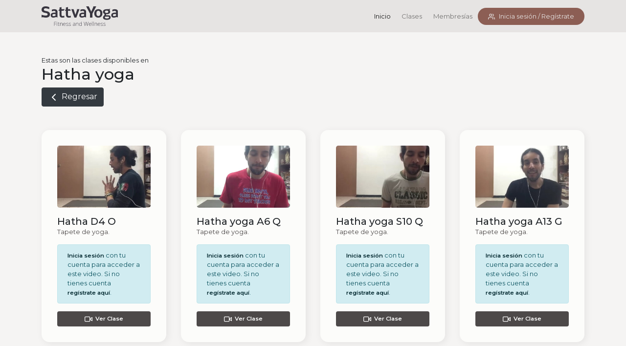

--- FILE ---
content_type: text/html; charset=utf-8
request_url: https://sattvayoga.mx/usuario/clases/hatha-yoga
body_size: 3882
content:




<!-- <footer class="py-5 my-5"></footer> -->





<!doctype html>
<html lang="en">
  <head>
    <title>Sattva Yoga. Tu bienestar integral comienza aquí.</title>
    <!-- Required meta tags -->
    <link rel="icon" type="image/png" href="/favicon.png"/>
    <meta charset="utf-8">
    <meta name="viewport" content="width=device-width, initial-scale=1, shrink-to-fit=no">
    <meta name="title" content="Sattva Yoga">
    <meta name="description" content="Tu bienestar integral comienza aquí.">
    <meta property="og:site_name" content="Sattva Yoga">
    <meta property="og:locale" content="es_ES" />
    <meta property="og:title" content="Sattva Yoga" />
    <meta property="og:description" content="Tu bienestar integral comienza aquí." />
    <meta property="og:url" content="https://sattvayoga.mx" />
    <meta property="og:image" itemprop="image" content="" />

    <meta name="twitter:card" content="summary" />
    <meta name="twitter:title" content="Sattva Yoga" />
    <meta name="twitter:description" content="Tu bienestar integral comienza aquí." />
    <meta name="twitter:image" content="" />
    <meta name="twitter:url" content="https://sattvayoga.mx" />
    <meta name="twitter:site" content="https://sattvayoga.mx" />

    <link href="https://unpkg.com/aos@2.3.1/dist/aos.css" rel="stylesheet">
<link rel="stylesheet" href="https://stackpath.bootstrapcdn.com/bootstrap/4.4.1/css/bootstrap.min.css" integrity="sha384-Vkoo8x4CGsO3+Hhxv8T/Q5PaXtkKtu6ug5TOeNV6gBiFeWPGFN9MuhOf23Q9Ifjh" crossorigin="anonymous">
<link rel="stylesheet" type="text/css" href="//cdn.jsdelivr.net/npm/slick-carousel@1.8.1/slick/slick.css"/>
<link rel="stylesheet" href="https://use.fontawesome.com/releases/v5.8.2/css/all.css" integrity="sha384-oS3vJWv+0UjzBfQzYUhtDYW+Pj2yciDJxpsK1OYPAYjqT085Qq/1cq5FLXAZQ7Ay" crossorigin="anonymous">
<link href="https://cdn.lineicons.com/3.0/lineicons.css" rel="stylesheet">
<!-- <link rel="stylesheet" href="/css/main-styles.css"> -->
<link rel="stylesheet" href="/css/new-landing-styles.css">
  </head>
  <body data-spy="scroll" data-target="#sattvaNavbar" data-offset="50" style="background-color: #F5F4F3;">
    <nav class="navbar sticky-top navbar-expand-lg navbar-light bg-light">
	<div class="container">
		<a class="navbar-brand" href="/">
			<img src="/images/logo-sattva-landing.svg" alt="EPY Entrenamiento Profesional de Yoga" height="40">
		</a>
		<button class="navbar-toggler" type="button" data-toggle="collapse" data-target="#navbarSupportedContent" aria-controls="navbarSupportedContent" aria-expanded="false" aria-label="Toggle navigation">
			<span class="navbar-toggler-icon"></span>
		</button>

		<div class="collapse navbar-collapse" id="navbarSupportedContent">
			<ul class="navbar-nav navbar-menu ml-auto">
				<li class="nav-item active">
					<a class="nav-link" href="/">Inicio <span class="sr-only">(current)</span></a>
				</li>
				<li class="nav-item">
					<a class="nav-link" href="/#clases">Clases</a>
				</li>
				<li class="nav-item">
					<a class="nav-link" href="/#membresias">Membresías</a>
				</li>
				
				<li class="nav-item">
					<a class="nav-link" href="/usuario"><i data-feather="users"></i>Inicia sesión / Regístrate</a>
				</li>
				
			</ul>
			
		</div>
	</div>
</nav>
    <section class="mt-5">
      <div class="container">
        <div class="row">
          <div class="col-12">
            <p class="m-0">Estas son las clases disponibles en</p>
            <h2>Hatha yoga</h2>
          </div>
        </div>
        <div class="row">
          <div class="col-12">
            <a href="/" class="btn btn-dark"><i data-feather="chevron-left"></i> Regresar</a>
          </div>
        </div>
      </div>
    </section>
    <div class="container mt-5 courses-container">
      <div class="row">
        
        <div class="col-12 col-sm-6 col-md-4 col-lg-3">
          <div class="course-item">
            <div>
                <img src="https://i.vimeocdn.com/video/1009548631-00a84c96a1dc9e9840b2d78f6d74ac4cd9caf70a9459269e3f4dde7215b084d9-d_600x400.jpg" class="img-fluid">
                <h5>Hatha D4 O</h5>
                <p>Tapete de yoga.</p>
                
                <div class="alert alert-info" role="alert">
                  <a href="/usuario/login/video/bkt879mp7ya5obw7ren4" class="alert-link">Inicia sesión</a> con tu cuenta para acceder a este video. Si no tienes cuenta <a href="/usuario/nuevo" class="alert-link">regístrate aquí</a>.
                </div>
                
              </div>
              
                <a href="/usuario/login/video/bkt879mp7ya5obw7ren4" class="btn btn-block"><i data-feather="video"></i>Ver Clase</a>
              
          </div>
          
        </div>
        
        <div class="col-12 col-sm-6 col-md-4 col-lg-3">
          <div class="course-item">
            <div>
                <img src="https://i.vimeocdn.com/video/992484152-3a479dd8f71b22a4f2a3a54fce791e7d86b107229fa621aaadd3f03122438304-d_600x400.jpg" class="img-fluid">
                <h5>Hatha yoga A6 Q</h5>
                <p>Tapete de yoga. </p>
                
                <div class="alert alert-info" role="alert">
                  <a href="/usuario/login/video/uu51aypg6o58bipd1q2b" class="alert-link">Inicia sesión</a> con tu cuenta para acceder a este video. Si no tienes cuenta <a href="/usuario/nuevo" class="alert-link">regístrate aquí</a>.
                </div>
                
              </div>
              
                <a href="/usuario/login/video/uu51aypg6o58bipd1q2b" class="btn btn-block"><i data-feather="video"></i>Ver Clase</a>
              
          </div>
          
        </div>
        
        <div class="col-12 col-sm-6 col-md-4 col-lg-3">
          <div class="course-item">
            <div>
                <img src="https://i.vimeocdn.com/video/992483769-530620eee0a5a615d1462520ac35a7566b4af4ce17c3c792135ba18cbd5e12ac-d_600x400.jpg" class="img-fluid">
                <h5>Hatha yoga S10 Q</h5>
                <p>Tapete de yoga. </p>
                
                <div class="alert alert-info" role="alert">
                  <a href="/usuario/login/video/r2eyde8kkpf40wg9hrcg" class="alert-link">Inicia sesión</a> con tu cuenta para acceder a este video. Si no tienes cuenta <a href="/usuario/nuevo" class="alert-link">regístrate aquí</a>.
                </div>
                
              </div>
              
                <a href="/usuario/login/video/r2eyde8kkpf40wg9hrcg" class="btn btn-block"><i data-feather="video"></i>Ver Clase</a>
              
          </div>
          
        </div>
        
        <div class="col-12 col-sm-6 col-md-4 col-lg-3">
          <div class="course-item">
            <div>
                <img src="https://i.vimeocdn.com/video/992483525-878a9e21d66d0e458932ea10922324f984ef6d2e774af87657b0c82ae2714dc0-d_600x400.jpg" class="img-fluid">
                <h5>Hatha yoga A13 G</h5>
                <p>Tapete de yoga. </p>
                
                <div class="alert alert-info" role="alert">
                  <a href="/usuario/login/video/e7n8efa0bhzpgrsh1jpe" class="alert-link">Inicia sesión</a> con tu cuenta para acceder a este video. Si no tienes cuenta <a href="/usuario/nuevo" class="alert-link">regístrate aquí</a>.
                </div>
                
              </div>
              
                <a href="/usuario/login/video/e7n8efa0bhzpgrsh1jpe" class="btn btn-block"><i data-feather="video"></i>Ver Clase</a>
              
          </div>
          
        </div>
        
        <div class="col-12 col-sm-6 col-md-4 col-lg-3">
          <div class="course-item">
            <div>
                <img src="https://i.vimeocdn.com/video/992483042-5fa3d4144cd350b18544538b0f532a6f2ee72ed55dce07e027a980bb004452ef-d_600x400.jpg" class="img-fluid">
                <h5>Hatha yoga A20 Q</h5>
                <p>Tapete de yoga. </p>
                
                <div class="alert alert-info" role="alert">
                  <a href="/usuario/login/video/enjk52b3u2wyj6cglczj" class="alert-link">Inicia sesión</a> con tu cuenta para acceder a este video. Si no tienes cuenta <a href="/usuario/nuevo" class="alert-link">regístrate aquí</a>.
                </div>
                
              </div>
              
                <a href="/usuario/login/video/enjk52b3u2wyj6cglczj" class="btn btn-block"><i data-feather="video"></i>Ver Clase</a>
              
          </div>
          
        </div>
        
        <div class="col-12 col-sm-6 col-md-4 col-lg-3">
          <div class="course-item">
            <div>
                <img src="https://i.vimeocdn.com/video/992482211-68074a25dd4498c957073f50913d83e6e1120b2c2a9f6256d75a1723c1a5dccf-d_600x400.jpg" class="img-fluid">
                <h5>Hatha yoga A27 Q</h5>
                <p>Tapete de yoga. </p>
                
                <div class="alert alert-info" role="alert">
                  <a href="/usuario/login/video/i89y8swjlx4c2z2qmjlb" class="alert-link">Inicia sesión</a> con tu cuenta para acceder a este video. Si no tienes cuenta <a href="/usuario/nuevo" class="alert-link">regístrate aquí</a>.
                </div>
                
              </div>
              
                <a href="/usuario/login/video/i89y8swjlx4c2z2qmjlb" class="btn btn-block"><i data-feather="video"></i>Ver Clase</a>
              
          </div>
          
        </div>
        
        <div class="col-12 col-sm-6 col-md-4 col-lg-3">
          <div class="course-item">
            <div>
                <img src="https://i.vimeocdn.com/video/992481060-6cc7e2b990f8f1913c795125d46f16161d208d634096d18f4590b758d69837d4-d_600x400.jpg" class="img-fluid">
                <h5>Hatha yoga A4 Q</h5>
                <p>Tapete de yoga. </p>
                
                <div class="alert alert-info" role="alert">
                  <a href="/usuario/login/video/ehyxiofzs5ml4jp9kojx" class="alert-link">Inicia sesión</a> con tu cuenta para acceder a este video. Si no tienes cuenta <a href="/usuario/nuevo" class="alert-link">regístrate aquí</a>.
                </div>
                
              </div>
              
                <a href="/usuario/login/video/ehyxiofzs5ml4jp9kojx" class="btn btn-block"><i data-feather="video"></i>Ver Clase</a>
              
          </div>
          
        </div>
        
        <div class="col-12 col-sm-6 col-md-4 col-lg-3">
          <div class="course-item">
            <div>
                <img src="https://i.vimeocdn.com/video/992480608-d407d3b8f417a69fbeecc3c0d7ebd52a73eae93e9c2848998188b5ee3cc014dd-d_600x400.jpg" class="img-fluid">
                <h5>Hatha yoga S8 Q</h5>
                <p>Tapete de yoga. </p>
                
                <div class="alert alert-info" role="alert">
                  <a href="/usuario/login/video/r9fqn9nk0p679lodxtmr" class="alert-link">Inicia sesión</a> con tu cuenta para acceder a este video. Si no tienes cuenta <a href="/usuario/nuevo" class="alert-link">regístrate aquí</a>.
                </div>
                
              </div>
              
                <a href="/usuario/login/video/r9fqn9nk0p679lodxtmr" class="btn btn-block"><i data-feather="video"></i>Ver Clase</a>
              
          </div>
          
        </div>
        
        <div class="col-12 col-sm-6 col-md-4 col-lg-3">
          <div class="course-item">
            <div>
                <img src="https://i.vimeocdn.com/video/992480121-f62f246bb885329a3dc1d8e8fd286c2dce7d406fc305299898826b9cee1a5c81-d_600x400.jpg" class="img-fluid">
                <h5>Hatha yoga S15 Q</h5>
                <p>Tapete de yoga.</p>
                
                <div class="alert alert-info" role="alert">
                  <a href="/usuario/login/video/4kr57z736ot8szgxuq9d" class="alert-link">Inicia sesión</a> con tu cuenta para acceder a este video. Si no tienes cuenta <a href="/usuario/nuevo" class="alert-link">regístrate aquí</a>.
                </div>
                
              </div>
              
                <a href="/usuario/login/video/4kr57z736ot8szgxuq9d" class="btn btn-block"><i data-feather="video"></i>Ver Clase</a>
              
          </div>
          
        </div>
        
        <div class="col-12 col-sm-6 col-md-4 col-lg-3">
          <div class="course-item">
            <div>
                <img src="https://i.vimeocdn.com/video/992433389-167a050532216ece49b78da04480bf106a0809b08a149d4c17ce4526dad93542-d_600x400.jpg" class="img-fluid">
                <h5>Hatha yoga A18 Q</h5>
                <p>Tapete de yoga. </p>
                
                <div class="alert alert-info" role="alert">
                  <a href="/usuario/login/video/7eq61ngxg2qxl8efn03x" class="alert-link">Inicia sesión</a> con tu cuenta para acceder a este video. Si no tienes cuenta <a href="/usuario/nuevo" class="alert-link">regístrate aquí</a>.
                </div>
                
              </div>
              
                <a href="/usuario/login/video/7eq61ngxg2qxl8efn03x" class="btn btn-block"><i data-feather="video"></i>Ver Clase</a>
              
          </div>
          
        </div>
        
        <div class="col-12 col-sm-6 col-md-4 col-lg-3">
          <div class="course-item">
            <div>
                <img src="https://i.vimeocdn.com/video/992354606-0704e443cda29bc9f27bce3510e01c4dedb145a75bdb52804ad52b7d256de69b-d_600x400.jpg" class="img-fluid">
                <h5>Hatha yoga S22 Q</h5>
                <p>Tapete de yoga. </p>
                
                <div class="alert alert-info" role="alert">
                  <a href="/usuario/login/video/b4hg4xqq9xctn3c19i1f" class="alert-link">Inicia sesión</a> con tu cuenta para acceder a este video. Si no tienes cuenta <a href="/usuario/nuevo" class="alert-link">regístrate aquí</a>.
                </div>
                
              </div>
              
                <a href="/usuario/login/video/b4hg4xqq9xctn3c19i1f" class="btn btn-block"><i data-feather="video"></i>Ver Clase</a>
              
          </div>
          
        </div>
        
        <div class="col-12 col-sm-6 col-md-4 col-lg-3">
          <div class="course-item">
            <div>
                <img src="https://i.vimeocdn.com/video/992355772-a36d25a393a10df1d45ebdfea35887ba8595effe10271fd7503ce588754e9654-d_600x400.jpg" class="img-fluid">
                <h5>Hatha yoga A25 Q</h5>
                <p>Tapete de yoga. </p>
                
                <div class="alert alert-info" role="alert">
                  <a href="/usuario/login/video/svg4avr4byak4i6ycmwo" class="alert-link">Inicia sesión</a> con tu cuenta para acceder a este video. Si no tienes cuenta <a href="/usuario/nuevo" class="alert-link">regístrate aquí</a>.
                </div>
                
              </div>
              
                <a href="/usuario/login/video/svg4avr4byak4i6ycmwo" class="btn btn-block"><i data-feather="video"></i>Ver Clase</a>
              
          </div>
          
        </div>
        
        <div class="col-12 col-sm-6 col-md-4 col-lg-3">
          <div class="course-item">
            <div>
                <img src="https://i.vimeocdn.com/video/992431485-4e2af909d1f57ad00ea3ce3230db657809ae43868a21f03c8abed49f36ca95ab-d_600x400.jpg" class="img-fluid">
                <h5>Hatha yoga S29 Q</h5>
                <p>Tapete de yoga.</p>
                
                <div class="alert alert-info" role="alert">
                  <a href="/usuario/login/video/ga6nmxs3yjqnyh8twmaa" class="alert-link">Inicia sesión</a> con tu cuenta para acceder a este video. Si no tienes cuenta <a href="/usuario/nuevo" class="alert-link">regístrate aquí</a>.
                </div>
                
              </div>
              
                <a href="/usuario/login/video/ga6nmxs3yjqnyh8twmaa" class="btn btn-block"><i data-feather="video"></i>Ver Clase</a>
              
          </div>
          
        </div>
        
        <div class="col-12 col-sm-6 col-md-4 col-lg-3">
          <div class="course-item">
            <div>
                <img src="https://i.vimeocdn.com/video/992429699-2f157c78a9e8e14c6f1f42200dbb499d9da7f88891961d192aeaee302cff3db5-d_600x400.jpg" class="img-fluid">
                <h5>Hatha yoga O22 Q</h5>
                <p>Tapete de yoga.</p>
                
                <div class="alert alert-info" role="alert">
                  <a href="/usuario/login/video/skc4y0ehxdr7hl2f3rz3" class="alert-link">Inicia sesión</a> con tu cuenta para acceder a este video. Si no tienes cuenta <a href="/usuario/nuevo" class="alert-link">regístrate aquí</a>.
                </div>
                
              </div>
              
                <a href="/usuario/login/video/skc4y0ehxdr7hl2f3rz3" class="btn btn-block"><i data-feather="video"></i>Ver Clase</a>
              
          </div>
          
        </div>
        
      </div>
    </div>

    <!-- Optional JavaScript -->
<script src="https://unpkg.com/feather-icons"></script>
<script src="https://kit.fontawesome.com/af436159a7.js" crossorigin="anonymous"></script>
<script src="https://code.jquery.com/jquery-3.5.1.min.js" crossorigin="anonymous"></script>
<script src="https://cdn.jsdelivr.net/npm/popper.js@1.16.0/dist/umd/popper.min.js" integrity="sha384-Q6E9RHvbIyZFJoft+2mJbHaEWldlvI9IOYy5n3zV9zzTtmI3UksdQRVvoxMfooAo" crossorigin="anonymous"></script>
<script src="https://stackpath.bootstrapcdn.com/bootstrap/4.4.1/js/bootstrap.min.js" integrity="sha384-wfSDF2E50Y2D1uUdj0O3uMBJnjuUD4Ih7YwaYd1iqfktj0Uod8GCExl3Og8ifwB6" crossorigin="anonymous"></script>
<script type="text/javascript" src="//cdn.jsdelivr.net/npm/slick-carousel@1.8.1/slick/slick.min.js"></script>
<script src="/js/landing-functions.js"></script>
<script>
	feather.replace();
	(function() {
	  'use strict';
	  window.addEventListener('load', function() {
	    // Fetch all the forms we want to apply custom Bootstrap validation styles to
	    var forms = document.getElementsByClassName('needs-validation');
	    // Loop over them and prevent submission
	    var validation = Array.prototype.filter.call(forms, function(form) {
	      form.addEventListener('submit', function(event) {
	        if (form.checkValidity() === false) {
	          event.preventDefault();
	          event.stopPropagation();
	        }
	        form.classList.add('was-validated');
	      }, false);
	    });
	  }, false);
	  var membLink = document.querySelectorAll('.membresia a[disabled]');
	  membLink.forEach(link => {
	  	link.addEventListener('click', function (e) {
		  	e.preventDefault();
		  })
	  })
	})();
</script>
  </body>
</html>

--- FILE ---
content_type: text/css; charset=UTF-8
request_url: https://sattvayoga.mx/css/new-landing-styles.css
body_size: 19894
content:
@import url('https://fonts.googleapis.com/css2?family=Montserrat:wght@100;300;400;500;600&display=swap');
@media (min-width: 576px) {}
@media (min-width: 768px) {}
@media (min-width: 992px) {}
@media (min-width: 1200px) {}
:root {
	--beige-bg: #E6E4E3;
	--beige-light: #989088;
	--yellow-light: #F2E0C9;
	--grey-dark: #4D4949;
	--ocre-main: #8C5E54;
	--ocre-light: #BF8773;
	--black-light: #393640;
}
body {
	font-family: 'Montserrat', sans-serif;
	font-size: 16px;
}
.navbar {
	background-color: var(--beige-bg) !important;
	padding-bottom: 1rem;
	-webkit-transition: all 0.3s ease-in-out;
    -moz-transition: all 0.3s ease-in-out;
    -ms-transition: all 0.3s ease-in-out;
    -o-transition: all 0.3s ease-in-out;
    transition: all 0.3s ease-in-out;
}
.navbar .navbar-menu li .nav-link {
	padding: 0.5rem 0.7rem;
}
.navbar .navbar-menu li:last-child .nav-link {
	background-color: #8C5E54;
	color: var(--beige-bg);
	border-radius: 3rem;
	padding: 0.5rem 1.3rem;
}
.navbar .navbar-menu li:last-child .nav-link .feather {
	width: 0.9rem;
	height: 0.9rem;
	margin-right: 0.5rem;
}
.navbar li .nav-link .feather {
	width: 0.9rem;
	height: 0.9rem;
	margin-right: 0.2rem;
}
.navbar-light .navbar-toggler {
	outline: none;
	border: 0;
}
main {
	width: 100%;
	height: 60vh;
	background-image: url(/images/sattva-main-image.jpg);
	background-repeat: no-repeat;
	background-position: center;
	background-size: cover;
}
main.membresia-main {
	width: 100%;
	min-height: 50vh;
	display: flex;
	align-items: center;
	padding: 3rem;
}
main.membresia-main.foodie {
	background-image: url(/images/cover-membresia-foodie.png);
	background-repeat: no-repeat;
	background-position: center;
	background-size: cover;
}
main.membresia-main.zen {
	background-image: url(/images/cover-membresia-zen.png);
	background-repeat: no-repeat;
	background-position: center;
	background-size: cover;
}
main.membresia-main p {
	color: #FFF;
	margin: 0;
}
main.membresia-main h1 {
	margin: 0;
}
main .main-logo {
	height: 7rem;
	margin-top: 2rem;
	align-self: center;
}
main h1 {
	width: 80%;
	color: var(--yellow-light);
	margin-top: 2rem;
}
.alert-info .alert-link {
    color: #062c33;
    background-color: inherit;
}
.consultas {
	background-color: var(--grey-dark);
	padding: 5rem 0;
	position: relative;
	color: #FFF;
}
.consultas h2 {
	/*color: var(--beige-bg);*/
}
.consultas h5 {
	color: var(--yellow-light);
	font-weight: 400;
	margin-bottom: 4rem;
}
.consultas .container .row div:nth-child(2) p:last-child {
	margin: 0;
}
.btn-call-to-action,
.btn-call-to-action:link,
.btn-call-to-action:active,
.btn-call-to-action:focus,
.btn-call-to-action:visited {
	display: flex;
	justify-content: center;
	align-items: center;
	height: 3.6rem;
	min-width: 15rem;
	background-color: var(--ocre-main);
	color: var(--beige-bg);
	border-radius: 1rem;
	position: absolute;
	top: -1.3rem;
	left: 50%;
	-webkit-transform: translateX(-50%);
	-moz-transform: translateX(-50%);
	-o-transform: translateX(-50%);
	transform: translateX(-50%);
	z-index: 90;
}
.btn-call-to-action .lni {
	font-size: 1.5em;
	margin-right: 0.5rem;
}
.btn-call-to-action:hover {
	color: rgba(255, 255, 255, 0.5);
	text-decoration: none;
}
.btn-call-to-action:hover .lni {
	color: rgba(255, 255, 255, 0.5);
}

.nuestras-membresias {
	padding: 4rem 0 5rem 0;
}
.nuestras-membresias h2 {
	color: var(--black-light);
	text-align: center;
	margin: 1rem 0 3rem 0;
}
.nuestras-membresias .lni-certificate {
	color: var(--ocre-light);
	font-size: 3.5em;
}
.nuestras-membresias .membresia {
	margin-bottom: 5rem;
	padding-bottom: 4rem;
	border-bottom: 1px solid #E0DDD5;
}
.nuestras-membresias .membresia .image {
	width: 100%;
	height: 20rem;
	border-radius: 1rem;
	margin-bottom: 3rem;
	position: relative;
}
.nuestras-membresias .membresia .image .arrow {
	position: absolute;
	width: 2rem;
	height: 2rem;
	border-radius: 0.5rem;
	background-color: #FFF;
	display: flex;
	justify-content: center;
	align-items: center;
	bottom: -1rem;
	left: calc(50% - 1rem);
	-webkit-box-shadow: 2px 2px 20px 0px rgba(0,0,0,0.3);
	-moz-box-shadow: 2px 2px 20px 0px rgba(0,0,0,0.3);
	box-shadow: 2px 2px 20px 0px rgba(0,0,0,0.3);
	-webkit-transition: all 0.3s ease-in-out;
    -moz-transition: all 0.3s ease-in-out;
    -ms-transition: all 0.3s ease-in-out;
    -o-transition: all 0.3s ease-in-out;
    transition: all 0.3s ease-in-out;
}
.nuestras-membresias .membresia:hover .image .arrow {
	-webkit-transform: scale(1.2);
	-moz-transform: scale(1.2);
	-o-transform: scale(1.2);
	transform: scale(1.2);
}
.nuestras-membresias .membresia .image .arrow .feather {
	color: var(--ocre-main);
	height: 100%;
	width: 1rem;
}
.nuestras-membresias .membresia.mem-zen .image {
	background-image: url(/images/cover-membresia-zen.png);
	background-repeat: no-repeat;
	background-position: center;
	background-size: cover;
}
.nuestras-membresias .membresia.mem-foodie .image {
	background-image: url(/images/cover-membresia-foodie.png);
	background-repeat: no-repeat;
	background-position: center;
	background-size: cover;
}
.nuestras-membresias .membresia.mem-mind .image {
	/*background-image: url(/images/membresia-mind.jpg);*/
	background-image: url(/images/membresia-proximamente.png);
	background-repeat: no-repeat;
	background-position: center;
	background-size: cover;
}
.nuestras-membresias .membresia.mem-wellness .image {
	/*background-image: url(/images/membresia-wellness.jpg);*/
	background-image: url(/images/membresia-proximamente.png);
	background-repeat: no-repeat;
	background-position: center;
	background-size: cover;
}
.nuestras-membresias .membresia h4 {
	color: var(--black-light);
	font-size: 1.4em;
}
.nuestras-membresias .membresia p {
	color: var(--beige-light);
	line-height: 1.7;
	margin-bottom: 2rem;
}
.nuestras-membresias .membresia a,
.nuestras-membresias .membresia a:active,
.nuestras-membresias .membresia a:link,
.nuestras-membresias .membresia a:visited,
.nuestras-membresias .membresia a:focus {
	margin-top: 2rem;
	color: var(--ocre-light);
	text-decoration: none;
	font-weight: 500;
	-webkit-transition: all 0.3s ease-in-out;
    -moz-transition: all 0.3s ease-in-out;
    -ms-transition: all 0.3s ease-in-out;
    -o-transition: all 0.3s ease-in-out;
    transition: all 0.3s ease-in-out;
}
.nuestras-membresias .membresia a .feather,
.nuestras-membresias .membresia a .feather:active,
.nuestras-membresias .membresia a .feather:link,
.nuestras-membresias .membresia a .feather:visited,
.nuestras-membresias .membresia a .feather:focus {
	height: 100%;
	width: 1rem;
	-webkit-transition: all 0.3s ease-in-out;
    -moz-transition: all 0.3s ease-in-out;
    -ms-transition: all 0.3s ease-in-out;
    -o-transition: all 0.3s ease-in-out;
    transition: all 0.3s ease-in-out;
}
.nuestras-membresias .membresia a:hover .feather {
	-webkit-transform: translateX(5px);
	-moz-transform: translateX(5px);
	-o-transform: translateX(5px);
	transform: translateX(5px);
}

.newsletter {
	background-color: #DBD8D7;
	position: relative;
}
.newsletter .newsletter-image {
	background-image: url(/images/newsletter-section-background.jpg);
	background-repeat: no-repeat;
	background-position: center;
	background-size: cover;
	min-height: 50vh;
}
.newsletter .newsletter-form {
	padding: 3rem;
}
.newsletter .newsletter-form h2 {
	color: var(--black-light);
	margin-bottom: 1rem;
}
.newsletter .newsletter-form h5 {
	color: var(--black-light);
	font-size: 1.5em;
	margin-bottom: 2rem;
	font-weight: 400;
}
.form-control {
	padding: 0 1rem;
	height: 3rem;
	font-size: 1em;
}
#playlists {
	margin-bottom: 6rem;
	padding-bottom: 6rem;
	border-bottom: 1px solid #DBD8D7;
}
.clases {
	position: relative;
	padding: 5rem 0;
	background-color: #F5F4F2;
}
.clases h2 {
	color: var(--black-light);
	text-align: center;
	margin: 1rem 0 3rem 0;
}
.clases .lni-book,
.clases .lni-layers {
	color: var(--ocre-light);
	font-size: 3.5em;
}
.clases .clase-item {
	width: 100%;
	min-height: 20rem;
	padding: 3rem;
	background-color: #FCFCFA;
	display: flex;
	flex-direction: column;
	justify-content: center;
	align-items: center;
	margin-bottom: 1.5rem;
	border-radius: 1rem;
	-webkit-box-shadow: 3px 3px 15px 0px rgba(0,0,0,0.07);
	-moz-box-shadow: 3px 3px 15px 0px rgba(0,0,0,0.07);
	box-shadow: 3px 3px 15px 0px rgba(0,0,0,0.07);
	-webkit-transition: all 0.3s ease-in-out;
    -moz-transition: all 0.3s ease-in-out;
    -ms-transition: all 0.3s ease-in-out;
    -o-transition: all 0.3s ease-in-out;
    transition: all 0.3s ease-in-out;
}
.clases .clase-item:hover {
	-webkit-transform: scale(1.07);
	-moz-transform: scale(1.07);
	-o-transform: scale(1.07);
	transform: scale(1.07);
}
.clases .clase-item h5 {
	text-align: center;
}
.clases .clase-item img {
	width: 4rem;
	margin-bottom: 1rem;
}
.clases .clase-item a,
.clases .clase-item a:active,
.clases .clase-item a:link,
.clases .clase-item a:visited,
.clases .clase-item a:focus {
	margin-top: 2rem;
	color: var(--ocre-light);
	text-decoration: none;
	font-weight: 500;
	-webkit-transition: all 0.3s ease-in-out;
    -moz-transition: all 0.3s ease-in-out;
    -ms-transition: all 0.3s ease-in-out;
    -o-transition: all 0.3s ease-in-out;
    transition: all 0.3s ease-in-out;
}
.clases .clase-item a .feather,
.clases .clase-item a .feather:active,
.clases .clase-item a .feather:link,
.clases .clase-item a .feather:visited,
.clases .clase-item a .feather:focus {
	height: 100%;
	width: 1rem;
	-webkit-transition: all 0.3s ease-in-out;
    -moz-transition: all 0.3s ease-in-out;
    -ms-transition: all 0.3s ease-in-out;
    -o-transition: all 0.3s ease-in-out;
    transition: all 0.3s ease-in-out;
}
.clases .clase-item a:hover .feather {
	-webkit-transform: translateX(5px);
	-moz-transform: translateX(5px);
	-o-transform: translateX(5px);
	transform: translateX(5px);
}
.course-item {
	width: 100%;
	min-height: 20rem;
	padding: 2rem;
	background-color: #FCFCFA;
	display: flex;
	flex-direction: column;
	justify-content: space-between;
	align-items: center;
	margin-bottom: 1.5rem;
	border-radius: 1rem;
	-webkit-box-shadow: 3px 3px 15px 0px rgba(0,0,0,0.07);
	-moz-box-shadow: 3px 3px 15px 0px rgba(0,0,0,0.07);
	box-shadow: 3px 3px 15px 0px rgba(0,0,0,0.07);
	-webkit-transition: all 0.3s ease-in-out;
    -moz-transition: all 0.3s ease-in-out;
    -ms-transition: all 0.3s ease-in-out;
    -o-transition: all 0.3s ease-in-out;
    transition: all 0.3s ease-in-out;
}
.course-item img {
	border-radius: 0.3rem;
	margin-bottom: 1rem;
}
.course-item h5 {
	margin: 0;
}
.course-item p {
	color: var(--grey-dark);
}
.course-item a {
	background-color: var(--grey-dark);
	color: #FFF;
	font-size: 0.9em;
	font-weight: 600;
}
.course-item a:hover {
	color: var(--ocre-light);
}
.course-item a .feather {
	width: 1rem;
	height: 1rem;
	margin-right: 0.4rem;
}
.membresia-description {
	padding: 4rem !important;
	display: flex;
	flex-direction: column;
	justify-content: center;
}
.membresia-description h5 {
	/*text-align: center;*/
	line-height: 1.3;
	color: var(--beige-light);
	margin-bottom: 1.5rem;
}
.membresia-description h3 {
	/*text-align: center;*/
	line-height: 1.3;
	color: var(--black-light);
	margin-bottom: 1.5rem;
}
.membresia-description h5 strong {
	font-weight: 600;
	color: var(--ocre-light);
}
.membresia-description .lni-certificate {
	color: var(--ocre-light);
    font-size: 3.5em;
    display: block;
    margin-bottom: 1.5rem;
    /*text-align: center;*/
}
.maestros {
	background-color: var(--black-light);
	padding: 4rem 0;
}
.maestros h3 {
	font-weight: 600;
	color: #777;
	margin-bottom: 2rem;
	text-align: center;
	font-size: 2.5em;
}
.maestros h5 {
	font-weight: 300;
	line-height: 1.6;
}
.maestros h5 strong {
	font-weight: 700;
}
.maestros ul {
	padding-left: 1rem;
}
.maestros ul li {
	color: var(--ocre-light);
	margin-bottom: 1.1rem;
}
.maestros ul li p {
	color: white;
	font-weight: 300;
}
.beneficio {
	display: flex;
	flex-direction: column;
	align-items: center;
}
.beneficio img {
	width: 6rem;
}
.beneficio h5 {
	width: 60%;
	text-align: center;
	line-height: 1.2;
	font-weight: 600;
	margin-top: 1rem;
	font-size: 1.3em;
}
.matriz-precios {
	background-color: #F5F4F2;
	padding: 4rem 0;
}
.matriz-precios .matriz-title {
	text-align: center;
}
.matriz-precios .matriz-subtitle {
	text-align: center;
	margin: 0 0 5rem 10%;
	font-weight: 300;
	width: 80%;
}
.matriz-precios .lni-cart-full {
	color: var(--ocre-light);
    font-size: 5em;
    display: block;
    margin-bottom: 2.5rem;
    text-align: center;
}
.matriz-precios .benefits-list {
	margin-bottom: 5rem;
}
.matriz-precios .benefits-list p {
	display: flex;
	font-weight: 500;
}
.matriz-precios .benefits-list p .feather {
	color: var(--ocre-main);
	width: 1rem;
	height: 1rem;
	min-width: 1rem;
	min-height: 1rem;
	margin-right: 0.5rem;
}
.matriz-precios .benefits-list p strong {
	color: var(--ocre-main);
}
.matriz-precios .membresia {
	position: relative;
	width: 100%;
	min-height: 10rem;
	padding: 3rem;
	background-color: #FCFCFA;
	display: flex;
	flex-direction: column;
	justify-content: space-between;
	align-items: center;
	margin-bottom: 1.5rem;
	border-radius: 1rem;
	border: 2px solid white;
	-webkit-box-shadow: 3px 3px 15px 0px rgba(0,0,0,0.07);
	-moz-box-shadow: 3px 3px 15px 0px rgba(0,0,0,0.07);
	box-shadow: 3px 3px 15px 0px rgba(0,0,0,0.07);
	-webkit-transition: all 0.3s ease-in-out;
    -moz-transition: all 0.3s ease-in-out;
    -ms-transition: all 0.3s ease-in-out;
    -o-transition: all 0.3s ease-in-out;
    transition: all 0.3s ease-in-out;
}
.matriz-precios .membresia.preventa {
	/*border: 2px solid #FF6E72;*/
}
.matriz-precios .membresia.preventa::before {
	content: url(/images/tag-preventa.svg);
	position: absolute;
	width: 84px;
	height: 63.6px;
	top: -24.86px;
	right: -16.75px;
}
.matriz-precios .membresia:hover {
	-webkit-transform: scale(1.07);
	-moz-transform: scale(1.07);
	-o-transform: scale(1.07);
	transform: scale(1.07);
}
.matriz-precios .membresia h3 {
	color: var(--grey-dark);
	font-size: 1.4em;
}
.matriz-precios .membresia h4 {
	font-size: 2.2em;
	margin: 1rem 0 0 0;
}
.matriz-precios .membresia h4.precio-especial {
	display: none;
}
.matriz-precios .membresia.preventa h4 {
	text-decoration:line-through;
	text-decoration-thickness: 3px;
	text-decoration-color: #FF6E72;
}
.matriz-precios .membresia.preventa h5.precio-especial {
	background-color: #FF6E72;
	color: #FFF;
	padding: 0.5rem 1.4rem;
	width: 100%;
	border-radius: 0.3rem;
	text-align: center;
	margin: 0;
	font-size: 2em;
}
.matriz-precios .membresia.preventa h5.precio-especial small {
	display: block;
	font-weight: 500;
	font-size: 0.4em;
	text-transform: uppercase;
}
.matriz-precios .membresia p {
	display: block;
	text-transform: uppercase;
	text-align: center;
	margin: 0;
}
.matriz-precios .membresia .contratar {
	width: 100%;
	display: flex;
	justify-content: center;
	align-items: center;
	color: var(--beige-bg);
	background-color: var(--ocre-main);
	height: 3rem;
	border-radius: 1rem;
	font-weight: 500;
	margin-top: 1rem;
	padding: 0 1.5rem;
	line-height: 1.1;
	text-align: center;
	-webkit-transition: all 0.2s ease-in-out;
    -moz-transition: all 0.2s ease-in-out;
    -ms-transition: all 0.2s ease-in-out;
    -o-transition: all 0.2s ease-in-out;
    transition: all 0.2s ease-in-out;
}
.matriz-precios .membresia .contratar:hover {
	background-color: #6A4841;
}
.matriz-precios .membresia .contratar:hover {
	text-decoration: none;
}
.estilos {
	background-color: #DBD8D7;
	padding: 4rem 0;
}
.estilos h1 {
	text-align: center;
	font-size: 2em;
	margin-bottom: 3rem;
}
.estilos .style {
	width: 100%;
	min-height: 10rem;
	padding: 2rem;
	background-color: rgba(255, 255, 255, 0.2);
	border-radius: 1rem;
	display: flex;
	flex-direction: column;
	justify-content: center;
	align-items: center;
	margin-bottom: 1.5rem;
	-webkit-box-shadow: 3px 3px 9px 0px rgba(0,0,0,0.05);
	-moz-box-shadow: 3px 3px 9px 0px rgba(0,0,0,0.05);
	box-shadow: 3px 3px 9px 0px rgba(0,0,0,0.05);
	-webkit-transition: all 0.2s ease-in-out;
    -moz-transition: all 0.2s ease-in-out;
    -ms-transition: all 0.2s ease-in-out;
    -o-transition: all 0.2s ease-in-out;
    transition: all 0.2s ease-in-out;
}
.estilos .style:hover {
	-webkit-transform: scale(1.1);
	-moz-transform: scale(1.1);
	-o-transform: scale(1.1);
	transform: scale(1.1);
}
.estilos .style .feather {
	color: var(--ocre-light);
	margin-bottom: 1rem;
}
.estilos .style.main-style h5 {
	margin: 0;
	font-weight: 600;
}
.estilos .style h5 {
	font-size: 1.2em;
	text-align: center;
	margin: 0;
}
.estilos .style p {
	margin: 0;
	text-transform: uppercase;
	color: var(--black-light);
	letter-spacing: 1px;
}
.necesidad {
	height: 100vh;
	min-height: 30rem;
	background-image: url(/images/sattva-meditation-01.jpg);
	background-repeat: no-repeat;
	background-position: center;
	background-size: cover;
	display: block;
}
.necesidad .necesidad-content {
	padding: 0 20%;
	width: 100%;
	height: 100vh;
	min-height: 30rem;
	display: flex;
	flex-direction: column;
	justify-content: center;
	align-items: center;
}
.necesidad h3 {
	color: #FFF;
	text-align: center;
}
.necesidad h5 {
	color: var(--beige-light);
	text-align: center;
	font-weight: 300;
}
.necesidad .necesidad-content a {
	width: 90%;
	max-width: 17rem;
	display: flex;
	flex-direction: column;
	justify-content: center;
	align-items: center;
	color: var(--ocre-main);
	background-color: var(--beige-bg);
	height: 6rem;
	border-radius: 1rem;
	font-size: 1.1em;
	font-weight: 600;
	margin-top: 1rem;
	padding: 0 1.5rem;
	line-height: 1.1;
	text-align: center;
	-webkit-transition: all 0.2s ease-in-out;
    -moz-transition: all 0.2s ease-in-out;
    -ms-transition: all 0.2s ease-in-out;
    -o-transition: all 0.2s ease-in-out;
    transition: all 0.2s ease-in-out;
    text-decoration: none;
}
.necesidad .necesidad-content a .feather {
	width: 1.3rem;
	height: 1.3rem;
	min-width: 1.3rem;
	min-height: 1.3rem;
	margin-top: 0.5rem;
}

#countdown {
	display: flex;
	justify-content: center;
	margin: 1rem 0 3rem 0;
	flex-wrap: wrap;
}
#countdown h4 {
	font-size: 1em;
	text-align: center;
	width: 50%;
}
#countdown h4 span {
	font-size: 4em;
	display: block;
}
.title-countdown {
	display: flex;
	flex-direction: column;
	align-items: center;
	margin-top: 3rem;
	color: var(--ocre-main);
}
.title-countdown .feather {
	width: 100%;
	height: 2rem;
}
.title-countdown span {
	font-size: 0.5em;
	font-weight: 600;
	text-transform: uppercase;
	margin-top: 1rem;
}
@media (min-width: 768px) {
	body {
		font-size: 13px;
	}
	main {
		height: 80vh;
		min-height: 30rem;
	}
	main.membresia-main {
		height: 100%;
		min-height: 60vh;
	}
	.navbar {
		padding-bottom: 0.5rem;
	}
	main .main-logo {
		height: 10rem;
		margin-top: 2rem;
	}
	main h1 {
		font-size: 3.5em;
		width: 45%;
	}
	.consultas h5 {
		margin-bottom: 0;
	}
	.btn-call-to-action,
	.btn-call-to-action:link,
	.btn-call-to-action:active,
	.btn-call-to-action:focus,
	.btn-call-to-action:visited {
		min-width: 23rem;
	}
	.nuestras-membresias .membresia {
		margin-bottom: 0rem;
		padding-bottom: 0rem;
		border-bottom: 0;
	}
	.nuestras-membresias .membresia .image {
		height: 15rem;
	}
	.newsletter .newsletter-image {
		min-height: 60vh;
	}
	.newsletter .newsletter-form {
		padding: 4rem;
	}
	.newsletter .newsletter-form h2 {
		width: 60%;
	}
	.newsletter .newsletter-form h5 {
		width: 70%;
	}
	.clases {
		padding: 7rem 0;
	}
	.clases .clase-item {
		min-height: 20rem;
	}
	#countdown h4 {
		width: 20%;
		color: var(--grey-dark);
	}
	#countdown h4 span {
		font-size: 5em;
	}
	.matriz-precios .membresia {
		min-height: 20rem;
		padding: 2rem;
	}
	.matriz-precios .matriz-subtitle {
		width: 50%;
		margin: 0 0 5rem 25%;
	}
	.necesidad {
		height: 50vh;
	}
	.necesidad .necesidad-content {
		height: 50vh;
		padding: 0 28%;
	}
}

@media (min-width: 992px) {
	main h1 {
		width: 35%;
	}
	.newsletter .newsletter-form {
		padding: 5rem;
	}
	.newsletter .newsletter-form form {
		max-width: 25rem;
	}
}

--- FILE ---
content_type: application/javascript; charset=UTF-8
request_url: https://sattvayoga.mx/js/landing-functions.js
body_size: 4993
content:
$(document).ready(function () {
	$('.main-slider').slick({
		autoplay: true,
		autoplaySpeed: 4000,
		arrows: false,
		infinite: true,
		speed: 500,
	});

	var thisScroll = $(document, window).scrollTop();
	$(document, window).on('scroll', function () {
		thisScroll = $(this).scrollTop();
		scrollNavbar(thisScroll);
	});
	function scrollNavbar(scroll) {
		if (scroll >= 150) {
			$('.navbar.nb-main').removeClass('navbar-main');
			$('.navbar.nb-main').addClass('navbar-scroll');
		} else {
			$('.navbar.nb-main').removeClass('navbar-scroll');
			$('.navbar.nb-main').addClass('navbar-main');
		}
	}

	$('#createNewsletterContactBtn').on('click', function (e) {
		e.preventDefault();
		let form = document.querySelector('#formNewsletterHome');
		let formData = new FormData(form);
		let formDataJson = {};
		// let queryString = new URLSearchParams(data).toString();
		formData.forEach((field, index) => {
			formDataJson[index] = field;
		})

		let options = {
			method: 'POST',
			headers: {
				"Content-Type": "application/json"
			},
			body: JSON.stringify(formDataJson)
		}
		let url = '/newsletter/new';

		fetch(url, options)
		.then(response => response.json())
		.then(data => {
			if (document.querySelector('#formNewsletterHome .alert-danger').classList.contains('d-block')) {
				document.querySelector('#formNewsletterHome .alert-danger').classList.remove('d-block')
				document.querySelector('#formNewsletterHome .alert-danger').classList.add('d-none')
			}
			if (document.querySelector('#formNewsletterHome .alert-success').classList.contains('d-block')) {
				document.querySelector('#formNewsletterHome .alert-success').classList.remove('d-block')
				document.querySelector('#formNewsletterHome .alert-success').classList.add('d-none')
			}
			if (data.hasOwnProperty('errors')) {
				document.querySelector('#formNewsletterHome .alert-danger').classList.remove('d-none')
				document.querySelector('#formNewsletterHome .alert-danger').classList.add('d-block')
				document.querySelector('#formNewsletterHome .alert-danger').innerHTML = data.errors[0].title
				return
			}
			document.querySelector('#formNewsletterHome .alert-success').classList.remove('d-none')
			document.querySelector('#formNewsletterHome .alert-success').classList.add('d-block')
			document.querySelector('#formNewsletterHome .alert-success').innerHTML = 'Gracias por tu registro. Ahora podremos estar en contacto y mantenerte al tanto de nuestras últimas noticias'
		})
	});

	$('#formWorkshop').on('submit', function (e) {
		e.preventDefault();
		console.log('Preparando para enviar registro...')
		let submitBtn = document.getElementById('workshopRegistrationBtn');
		let form = document.querySelector('#formWorkshop');
		let formData = new FormData(form);
		let formDataJson = {};

		submitBtn.classList.add('disabled')
		submitBtn.setAttribute('disabled',true)
		// let queryString = new URLSearchParams(data).toString();
		formData.forEach((field, index) => {
			formDataJson[index] = field;
		})

		console.log('FormData serializada...')

		let options = {
			method: 'POST',
			headers: {
				"Content-Type": "application/json"
			},
			body: JSON.stringify(formDataJson)
		}
		let url = '/workshop/registration/new';

		console.log('Generando opciones para llamada API: ',options)

		fetch(url, options)
		// .then(response => response.json())
		.then(data => {
			console.log(data)
			if (document.querySelector('#formWorkshop .alert-danger').classList.contains('d-block')) {
				document.querySelector('#formWorkshop .alert-danger').classList.remove('d-block')
				document.querySelector('#formWorkshop .alert-danger').classList.add('d-none')
			}
			if (document.querySelector('#formWorkshop .alert-success').classList.contains('d-block')) {
				document.querySelector('#formWorkshop .alert-success').classList.remove('d-block')
				document.querySelector('#formWorkshop .alert-success').classList.add('d-none')
			}
			if (data.hasOwnProperty('errors')) {
				document.querySelector('#formWorkshop .alert-danger').classList.remove('d-none')
				document.querySelector('#formWorkshop .alert-danger').classList.add('d-block')
				document.querySelector('#formWorkshop .alert-danger').innerHTML = data.errors[0].title
				return
			}
			submitBtn.classList.remove('disabled')
			submitBtn.removeAttribute('disabled')
			document.querySelector('#formWorkshop .alert-success').classList.remove('d-none')
			document.querySelector('#formWorkshop .alert-success').classList.add('d-block')
			document.querySelector('#formWorkshop .alert-success').innerHTML = 'Gracias por tu registro. Hemos enviado un correo de confirmación.'
		})
		.catch(error => console.log(error));
	});

	// $(window).scroll(function (event) {
	//     var scroll = $(window).scrollTop();
	//     if (scroll >= 20) {
	//     	$('.navbar').addClass('sticky-top')
	//     } else {
	//     	if ($('.navbar').hasClass('sticky-top')) {
	//     		$('.navbar').removeClass('sticky-top')
	//     	}
	//     }
	// });
});

--- FILE ---
content_type: image/svg+xml
request_url: https://sattvayoga.mx/images/logo-sattva-landing.svg
body_size: 15927
content:
<svg xmlns="http://www.w3.org/2000/svg" width="179.508" height="46.134" viewBox="0 0 179.508 46.134">
  <g id="Group_28" data-name="Group 28" transform="translate(-1602.246 -1380.107)">
    <g id="Group_1" data-name="Group 1" transform="translate(1602.246 1380.107)">
      <path id="Path_1" data-name="Path 1" d="M164.12,200.469l-1.366-.931a2.934,2.934,0,0,0-1.366-.435c-2.3,0-4.222,1.366-7.637,1.366-2.173,0-5.65-1.614-5.65-5.216a5.768,5.768,0,0,1,2.794-5.464,10.674,10.674,0,0,1,5.278-1.118h3.291v-1.3a2.537,2.537,0,0,0-.931-2.235,4.34,4.34,0,0,0-2.484-.621,10.88,10.88,0,0,0-5.216,1.3V181.78a12.03,12.03,0,0,1,5.712-1.18,11.754,11.754,0,0,1,3.043.31,7.248,7.248,0,0,1,2.422,1.118,4.746,4.746,0,0,1,1.552,2.049,7.709,7.709,0,0,1,.559,3.1v13.288Zm-4.657-8.507h-4.1c-1.118,0-3.167.435-3.167,2.546a2.27,2.27,0,0,0,2.484,2.484,14.094,14.094,0,0,0,4.719-1.118v-3.912Z" transform="translate(-59.557 -173.832)" fill="#393640"/>
      <path id="Path_2" data-name="Path 2" d="M284.82,200.469l-1.366-.931a2.934,2.934,0,0,0-1.366-.435c-2.3,0-4.222,1.366-7.637,1.366-2.173,0-5.65-1.614-5.65-5.216a5.768,5.768,0,0,1,2.794-5.464,10.675,10.675,0,0,1,5.278-1.118h3.291v-1.3a2.537,2.537,0,0,0-.931-2.235,4.34,4.34,0,0,0-2.484-.621,10.88,10.88,0,0,0-5.216,1.3V181.78a12.03,12.03,0,0,1,5.712-1.18,11.754,11.754,0,0,1,3.042.31,7.248,7.248,0,0,1,2.422,1.118,4.746,4.746,0,0,1,1.552,2.049,7.709,7.709,0,0,1,.559,3.1v13.288Zm-4.657-8.507h-4.1c-1.118,0-3.167.435-3.167,2.546a2.27,2.27,0,0,0,2.484,2.484,14.094,14.094,0,0,0,4.719-1.118v-3.912Z" transform="translate(-105.312 -173.832)" fill="#393640"/>
      <path id="Path_3" data-name="Path 3" d="M56.02,200.469l-1.366-.931a2.934,2.934,0,0,0-1.366-.435c-2.3,0-4.222,1.366-7.637,1.366-2.173,0-5.65-1.614-5.65-5.216a5.768,5.768,0,0,1,2.794-5.464,10.674,10.674,0,0,1,5.278-1.118h3.291v-1.3a2.537,2.537,0,0,0-.931-2.235,4.34,4.34,0,0,0-2.484-.621,10.88,10.88,0,0,0-5.216,1.3V181.78a12.03,12.03,0,0,1,5.712-1.18,11.754,11.754,0,0,1,3.043.31,7.248,7.248,0,0,1,2.422,1.118,4.746,4.746,0,0,1,1.552,2.049,7.709,7.709,0,0,1,.559,3.1v13.288Zm-4.657-8.507h-4.1c-1.118,0-3.167.435-3.167,2.546a2.27,2.27,0,0,0,2.484,2.484,14.094,14.094,0,0,0,4.719-1.118v-3.912Z" transform="translate(-18.578 -173.832)" fill="#393640"/>
      <path id="Path_4" data-name="Path 4" d="M223.762,190.5a12.808,12.808,0,0,1-.683,4.222,8.1,8.1,0,0,1-4.967,5.029,11.239,11.239,0,0,1-3.912.683,9.176,9.176,0,0,1-6.954-2.608A10.1,10.1,0,0,1,204.7,190.5a12.539,12.539,0,0,1,.683-4.222,9.034,9.034,0,0,1,1.925-3.167,8.2,8.2,0,0,1,3.042-1.925,11.9,11.9,0,0,1,7.948,0,7.5,7.5,0,0,1,2.98,1.925,8.911,8.911,0,0,1,1.863,3.167A12.592,12.592,0,0,1,223.762,190.5Zm-4.905,0a7.917,7.917,0,0,0-1.18-4.719,4.047,4.047,0,0,0-3.415-1.614,3.969,3.969,0,0,0-3.415,1.614,8.33,8.33,0,0,0-1.118,4.657,7.791,7.791,0,0,0,1.18,4.719,4.419,4.419,0,0,0,6.83,0A7.923,7.923,0,0,0,218.857,190.5Z" transform="translate(-81.013 -173.794)" fill="#393640"/>
      <path id="Path_5" data-name="Path 5" d="M237.7,199.311a4.631,4.631,0,0,1,.559-2.111,8.553,8.553,0,0,1,.869-1.49l1.614-1.987a2.5,2.5,0,0,0,.621-1.552,1.693,1.693,0,0,0-.248-.993,3.782,3.782,0,0,0-.869-.869c-.248-.186-.559-.435-.869-.683a3.968,3.968,0,0,1-.807-.931,6.36,6.36,0,0,1-.621-1.3,4.758,4.758,0,0,1-.248-1.676,5.151,5.151,0,0,1,.621-2.67A5.349,5.349,0,0,1,240,181.18a8.28,8.28,0,0,1,2.608-1.118,14.384,14.384,0,0,1,3.415-.373h1.925c.807,0,2.173-.062,2.732-.124a5.6,5.6,0,0,0,1.366-.31l3.726-1.056a4.66,4.66,0,0,0-2.049,1.676,2.354,2.354,0,0,0-.31,2.173,11.506,11.506,0,0,1,.931,2.173,4.978,4.978,0,0,1,.186,1.428A4.819,4.819,0,0,1,252.354,190a11.072,11.072,0,0,1-6.023,1.428h-.683a1.21,1.21,0,0,1-.5-.062c-.186,0-.31-.062-.435-.062a1.484,1.484,0,0,1,.186.435,2.123,2.123,0,0,1,.062.683,2.385,2.385,0,0,1-.559,1.552h5.4c2.235,0,3.353.435,4.346,1.3a4.2,4.2,0,0,1,1.552,3.477,4.638,4.638,0,0,1-2.173,4.346c-1.614,1.056-3.788,1.552-7.078,1.552a19.379,19.379,0,0,1-3.415-.31,8.322,8.322,0,0,1-2.732-.931,5.251,5.251,0,0,1-1.863-1.614A5.094,5.094,0,0,1,237.7,199.311Zm14.343-.435a1.345,1.345,0,0,0-.621-1.18,3.151,3.151,0,0,0-1.925-.435h-6.768a2.9,2.9,0,0,0-.5.869,3.248,3.248,0,0,0-.186,1.118,1.734,1.734,0,0,0,1.242,1.739,9.545,9.545,0,0,0,3.353.5C250.243,201.422,252.043,200.615,252.043,198.877Zm-1.925-13.226a2.351,2.351,0,0,0-1.056-2.173,5.66,5.66,0,0,0-2.918-.621,5.418,5.418,0,0,0-2.856.621,2.294,2.294,0,0,0-1.056,2.173,2.46,2.46,0,0,0,1.056,2.235,6.584,6.584,0,0,0,5.712-.062A2.213,2.213,0,0,0,250.118,185.651Z" transform="translate(-93.523 -172.922)" fill="#393640"/>
      <path id="Path_6" data-name="Path 6" d="M130.853,180.5l.373.559a1,1,0,0,1,.186.559,4.009,4.009,0,0,1-.248,1.18l-3.539,10.928L123.278,180.5H118l7.265,19.869H129.8l7.327-19.869Z" transform="translate(-48.147 -173.794)" fill="#393640"/>
      <path id="Path_7" data-name="Path 7" d="M23.445,183.733a10.6,10.6,0,0,0-5.029-2.422l-4.533-.993a4.175,4.175,0,0,1-2.235-1.056,2.748,2.748,0,0,1-.683-1.863,3.45,3.45,0,0,1,.31-1.428,2.1,2.1,0,0,1,.869-.931,4.118,4.118,0,0,1,1.18-.559,5.293,5.293,0,0,1,1.428-.186,15.265,15.265,0,0,1,3.726.435c1.242.31,2.546.683,3.726,1.056l1.49.559v-4.781a48.683,48.683,0,0,0-4.781-1.552,22.887,22.887,0,0,0-4.222-.31,13.17,13.17,0,0,0-3.539.5,9.138,9.138,0,0,0-2.918,1.428,6.953,6.953,0,0,0-1.987,2.422,7.744,7.744,0,0,0-.745,3.477A6.286,6.286,0,0,0,7.239,182.3a10.02,10.02,0,0,0,5.029,2.359l4.533.993a4.175,4.175,0,0,1,2.235,1.056,2.534,2.534,0,0,1,.683,1.863c0,1.118-.807,2.856-4.222,2.856A28.762,28.762,0,0,1,10.9,191a53.283,53.283,0,0,1-5.4-1.428v6.644l.931-.683a1.876,1.876,0,0,1,.993-.31,31.863,31.863,0,0,1,3.974.621,27.753,27.753,0,0,0,4.657.373,14,14,0,0,0,3.6-.5,8.541,8.541,0,0,0,2.918-1.428,6.19,6.19,0,0,0,1.925-2.422,7.561,7.561,0,0,0,.745-3.477A6.465,6.465,0,0,0,23.445,183.733Z" transform="translate(-5.5 -169.7)" fill="#393640"/>
      <path id="Path_8" data-name="Path 8" d="M82.871,192.866a12.089,12.089,0,0,1-2.111.559c-.559.062-1.3.186-1.739.186a2.272,2.272,0,0,1-2.049-.807,3.682,3.682,0,0,1-.559-2.111v-9.562h4.719l2.732-3.6H76.413V172.5l-4.781.869v4.1l-2.732,3.6h2.732v9.19a7.839,7.839,0,0,0,1.614,5.34,6.385,6.385,0,0,0,4.967,1.8,13.406,13.406,0,0,0,2.173-.186c.31-.062.621-.124.993-.186h.062a.228.228,0,0,0,.186-.062c.124,0,.248-.062.435-.062a1.151,1.151,0,0,1,.435.124l.435.31v-3.415h0v-1.056Z" transform="translate(-29.534 -170.761)" fill="#393640"/>
      <path id="Path_9" data-name="Path 9" d="M190.579,169.8l.248.559a.877.877,0,0,1,.062.559,1.58,1.58,0,0,1-.124.435l-4.781,10.866-5.9-12.418H174l9.128,17.2v9.376h5.588V187l9-17.2Z" transform="translate(-69.375 -169.738)" fill="#393640"/>
      <path id="Path_10" data-name="Path 10" d="M103.321,193.611a2.272,2.272,0,0,1-2.049-.807,3.682,3.682,0,0,1-.559-2.111v-9.562h6.458l-1.3-3.6h-5.154V172.5l-4.781.869v4.1l-2.732,3.6h2.732v9.19a7.839,7.839,0,0,0,1.614,5.34,6.385,6.385,0,0,0,4.967,1.8,13.406,13.406,0,0,0,2.173-.186c.31-.062.621-.124.993-.186h.062a.228.228,0,0,0,.186-.062c.124,0,.248-.062.435-.062a1.151,1.151,0,0,1,.435.124l.435.31v-4.471a12.089,12.089,0,0,1-2.111.559A9.339,9.339,0,0,1,103.321,193.611Z" transform="translate(-38.745 -170.761)" fill="#393640"/>
    </g>
    <g id="Group_4" data-name="Group 4" transform="translate(1631.802 1416.182)">
      <path id="Path_16" data-name="Path 16" d="M53.783,238.076H53.1V228.7h5.154v.621H53.783v3.974h4.222v.621H53.783Z" transform="translate(-53.1 -228.141)" fill="#393640"/>
      <path id="Path_17" data-name="Path 17" d="M63.4,229.121c0-.435.124-.621.435-.621a.341.341,0,0,1,.31.186.9.9,0,0,1,.124.435.724.724,0,0,1-.124.435.341.341,0,0,1-.31.186C63.524,229.742,63.4,229.556,63.4,229.121ZM64.145,238h-.621v-6.954h.621Z" transform="translate(-57.005 -228.065)" fill="#393640"/>
      <path id="Path_18" data-name="Path 18" d="M69.556,238.058a5.467,5.467,0,0,0,1.056-.124v.5a2.9,2.9,0,0,1-1.056.124,1.83,1.83,0,0,1-1.366-.5,2.21,2.21,0,0,1-.435-1.552v-4.471H66.7v-.373l1.056-.31.31-1.552h.31v1.676h2.049v.559H68.376v4.409a1.919,1.919,0,0,0,.31,1.18C68.811,237.934,69.122,238.058,69.556,238.058Z" transform="translate(-58.256 -228.558)" fill="#393640"/>
      <path id="Path_19" data-name="Path 19" d="M80.281,239.4V234.87a2.314,2.314,0,0,0-.435-1.552,1.83,1.83,0,0,0-1.366-.5,2.27,2.27,0,0,0-1.8.621,3.107,3.107,0,0,0-.559,2.049v3.85H75.5v-6.954h.559l.124.931h.062a2.562,2.562,0,0,1,2.422-1.118c1.552,0,2.359.869,2.359,2.546v4.533h-.745Z" transform="translate(-61.591 -229.468)" fill="#393640"/>
      <path id="Path_20" data-name="Path 20" d="M90.429,239.6a3.041,3.041,0,0,1-2.359-.931,3.772,3.772,0,0,1-.869-2.608,4.032,4.032,0,0,1,.807-2.67,2.717,2.717,0,0,1,2.235-.993,2.365,2.365,0,0,1,1.925.869,3.452,3.452,0,0,1,.683,2.359v.5H87.821A3.25,3.25,0,0,0,88.5,238.3a2.343,2.343,0,0,0,1.863.745,5.681,5.681,0,0,0,1.056-.062,5.847,5.847,0,0,0,1.118-.373v.559a3.946,3.946,0,0,1-1.118.373A4.711,4.711,0,0,1,90.429,239.6Zm-.186-6.644a2.153,2.153,0,0,0-1.614.683,2.865,2.865,0,0,0-.683,1.925h4.284a3.168,3.168,0,0,0-.5-1.863A1.852,1.852,0,0,0,90.243,232.959Z" transform="translate(-66.027 -229.544)" fill="#393640"/>
      <path id="Path_21" data-name="Path 21" d="M103.405,237.678a1.684,1.684,0,0,1-.683,1.428,3.607,3.607,0,0,1-1.987.5,4.624,4.624,0,0,1-2.235-.435v-.683a4.547,4.547,0,0,0,2.235.5,2.731,2.731,0,0,0,1.552-.373,1.1,1.1,0,0,0,.559-.931,1.007,1.007,0,0,0-.435-.869,3.813,3.813,0,0,0-1.428-.683c-.683-.248-1.18-.5-1.49-.621a1.489,1.489,0,0,1-.621-.621,1.719,1.719,0,0,1-.186-.807,1.51,1.51,0,0,1,.683-1.242,3.184,3.184,0,0,1,1.863-.435,4.765,4.765,0,0,1,2.111.435l-.248.559a4.533,4.533,0,0,0-1.925-.435,2.96,2.96,0,0,0-1.366.31.9.9,0,0,0-.5.807,1.042,1.042,0,0,0,.373.869,5.337,5.337,0,0,0,1.49.745,10.2,10.2,0,0,1,1.366.621,1.489,1.489,0,0,1,.621.621A.99.99,0,0,1,103.405,237.678Z" transform="translate(-70.31 -229.544)" fill="#393640"/>
      <path id="Path_22" data-name="Path 22" d="M113.205,237.678a1.684,1.684,0,0,1-.683,1.428,3.607,3.607,0,0,1-1.987.5,4.624,4.624,0,0,1-2.235-.435v-.683a4.547,4.547,0,0,0,2.235.5,2.731,2.731,0,0,0,1.552-.373,1.1,1.1,0,0,0,.559-.931,1.007,1.007,0,0,0-.435-.869,3.813,3.813,0,0,0-1.428-.683c-.683-.248-1.18-.5-1.49-.621a1.489,1.489,0,0,1-.621-.621,1.719,1.719,0,0,1-.186-.807,1.51,1.51,0,0,1,.683-1.242,3.184,3.184,0,0,1,1.863-.435,4.765,4.765,0,0,1,2.111.435l-.248.559a4.533,4.533,0,0,0-1.925-.435,2.96,2.96,0,0,0-1.366.31.9.9,0,0,0-.5.807,1.042,1.042,0,0,0,.373.869,5.337,5.337,0,0,0,1.49.745,10.2,10.2,0,0,1,1.366.621,1.489,1.489,0,0,1,.621.621A.99.99,0,0,1,113.205,237.678Z" transform="translate(-74.025 -229.544)" fill="#393640"/>
      <path id="Path_23" data-name="Path 23" d="M128.481,239.478l-.186-1.118h-.062a3.555,3.555,0,0,1-1.056.931,2.88,2.88,0,0,1-1.3.248,2.5,2.5,0,0,1-1.614-.5,1.871,1.871,0,0,1-.559-1.428,1.77,1.77,0,0,1,.869-1.552,4.994,4.994,0,0,1,2.484-.621l1.3-.062v-.435a2.387,2.387,0,0,0-.373-1.49,1.592,1.592,0,0,0-1.3-.5,4.2,4.2,0,0,0-1.987.559l-.248-.559a4.96,4.96,0,0,1,2.235-.559,2.3,2.3,0,0,1,1.739.621,2.57,2.57,0,0,1,.559,1.863v4.657h-.5Zm-2.546-.435a2.3,2.3,0,0,0,1.739-.621,2.357,2.357,0,0,0,.621-1.8v-.683l-1.242.062a5.141,5.141,0,0,0-2.111.435,1.278,1.278,0,0,0-.621,1.18,1.311,1.311,0,0,0,.373.993A1.79,1.79,0,0,0,125.935,239.044Z" transform="translate(-79.863 -229.544)" fill="#393640"/>
      <path id="Path_24" data-name="Path 24" d="M140.681,239.4V234.87a2.314,2.314,0,0,0-.435-1.552,1.83,1.83,0,0,0-1.366-.5,2.27,2.27,0,0,0-1.8.621,3.107,3.107,0,0,0-.559,2.049v3.85H135.9v-6.954h.559l.124.931h.062a2.562,2.562,0,0,1,2.422-1.118c1.552,0,2.359.869,2.359,2.546v4.533h-.745Z" transform="translate(-84.488 -229.468)" fill="#393640"/>
      <path id="Path_25" data-name="Path 25" d="M150.518,230.656a2.88,2.88,0,0,1,1.3.248,2.793,2.793,0,0,1,.993.931h.062c0-.559-.062-1.056-.062-1.552V227.8h.621v9.935H153l-.186-1.056h0a2.6,2.6,0,0,1-2.3,1.18,2.8,2.8,0,0,1-2.173-.869,4.075,4.075,0,0,1-.745-2.608,4.338,4.338,0,0,1,.745-2.732A2.521,2.521,0,0,1,150.518,230.656Zm0,.559a2.04,2.04,0,0,0-1.739.807,4.054,4.054,0,0,0-.559,2.3c0,1.987.745,2.98,2.3,2.98a2.152,2.152,0,0,0,1.739-.683,3.461,3.461,0,0,0,.559-2.235v-.124a3.665,3.665,0,0,0-.559-2.3A1.934,1.934,0,0,0,150.518,231.215Z" transform="translate(-88.923 -227.8)" fill="#393640"/>
      <path id="Path_26" data-name="Path 26" d="M173.445,238.038h-.559l-2.049-7.2a10.348,10.348,0,0,1-.373-1.49c-.062.373-.186.807-.31,1.3s-.807,2.98-2.049,7.389h-.559L165,228.662h.683l1.614,6.023c.062.248.124.5.186.683a1.813,1.813,0,0,1,.124.559c.062.186.062.373.124.5.062.186.062.31.124.5.124-.559.31-1.49.683-2.67l1.614-5.65h.745l1.863,6.52c.186.745.373,1.366.5,1.8.062-.31.124-.621.186-.993s.745-2.794,1.987-7.327h.683Z" transform="translate(-95.519 -228.103)" fill="#393640"/>
      <path id="Path_27" data-name="Path 27" d="M187.629,239.6a3.041,3.041,0,0,1-2.359-.931,3.772,3.772,0,0,1-.869-2.608,4.032,4.032,0,0,1,.807-2.67,2.717,2.717,0,0,1,2.235-.993,2.365,2.365,0,0,1,1.925.869,3.453,3.453,0,0,1,.683,2.359v.5h-5.029a3.25,3.25,0,0,0,.683,2.173,2.343,2.343,0,0,0,1.863.745,5.682,5.682,0,0,0,1.056-.062,5.847,5.847,0,0,0,1.118-.373v.559a3.946,3.946,0,0,1-1.118.373A4.135,4.135,0,0,1,187.629,239.6Zm-.186-6.644a2.153,2.153,0,0,0-1.614.683,2.865,2.865,0,0,0-.683,1.925h4.284a3.168,3.168,0,0,0-.5-1.863A1.851,1.851,0,0,0,187.443,232.959Z" transform="translate(-102.873 -229.544)" fill="#393640"/>
      <path id="Path_28" data-name="Path 28" d="M197.321,237.735H196.7V227.8h.621Z" transform="translate(-107.536 -227.8)" fill="#393640"/>
      <path id="Path_29" data-name="Path 29" d="M202.121,237.735H201.5V227.8h.621Z" transform="translate(-109.356 -227.8)" fill="#393640"/>
      <path id="Path_30" data-name="Path 30" d="M211.181,239.4V234.87a2.314,2.314,0,0,0-.435-1.552,1.83,1.83,0,0,0-1.366-.5,2.27,2.27,0,0,0-1.8.621,3.107,3.107,0,0,0-.559,2.049v3.85H206.4v-6.954h.559l.124.931h.062a2.562,2.562,0,0,1,2.422-1.118c1.552,0,2.359.869,2.359,2.546v4.533h-.745Z" transform="translate(-111.213 -229.468)" fill="#393640"/>
      <path id="Path_31" data-name="Path 31" d="M221.229,239.6a3.041,3.041,0,0,1-2.359-.931,3.772,3.772,0,0,1-.869-2.608,4.032,4.032,0,0,1,.807-2.67,2.717,2.717,0,0,1,2.235-.993,2.365,2.365,0,0,1,1.925.869,3.453,3.453,0,0,1,.683,2.359v.5h-5.029a3.25,3.25,0,0,0,.683,2.173,2.343,2.343,0,0,0,1.863.745,5.682,5.682,0,0,0,1.056-.062,5.847,5.847,0,0,0,1.118-.373v.559a3.946,3.946,0,0,1-1.118.373A4.135,4.135,0,0,1,221.229,239.6Zm-.186-6.644a2.153,2.153,0,0,0-1.614.683,2.865,2.865,0,0,0-.683,1.925h4.284a3.168,3.168,0,0,0-.5-1.863A1.851,1.851,0,0,0,221.043,232.959Z" transform="translate(-115.61 -229.544)" fill="#393640"/>
      <path id="Path_32" data-name="Path 32" d="M234.205,237.678a1.684,1.684,0,0,1-.683,1.428,3.607,3.607,0,0,1-1.987.5,4.624,4.624,0,0,1-2.235-.435v-.683a4.547,4.547,0,0,0,2.235.5,2.731,2.731,0,0,0,1.552-.373,1.1,1.1,0,0,0,.559-.931,1.007,1.007,0,0,0-.435-.869,3.813,3.813,0,0,0-1.428-.683c-.683-.248-1.18-.5-1.49-.621a1.489,1.489,0,0,1-.621-.621,1.719,1.719,0,0,1-.186-.807,1.51,1.51,0,0,1,.683-1.242,3.185,3.185,0,0,1,1.863-.435,4.765,4.765,0,0,1,2.111.435l-.248.559a4.533,4.533,0,0,0-1.925-.435,2.96,2.96,0,0,0-1.366.31.9.9,0,0,0-.5.807,1.042,1.042,0,0,0,.373.869,5.337,5.337,0,0,0,1.49.745,10.2,10.2,0,0,1,1.366.621,1.489,1.489,0,0,1,.621.621A.99.99,0,0,1,234.205,237.678Z" transform="translate(-119.894 -229.544)" fill="#393640"/>
      <path id="Path_33" data-name="Path 33" d="M244.105,237.678a1.684,1.684,0,0,1-.683,1.428,3.607,3.607,0,0,1-1.987.5,4.624,4.624,0,0,1-2.235-.435v-.683a4.547,4.547,0,0,0,2.235.5,2.731,2.731,0,0,0,1.552-.373,1.1,1.1,0,0,0,.559-.931,1.007,1.007,0,0,0-.435-.869,3.813,3.813,0,0,0-1.428-.683c-.683-.248-1.18-.5-1.49-.621a1.489,1.489,0,0,1-.621-.621,1.719,1.719,0,0,1-.186-.807,1.51,1.51,0,0,1,.683-1.242,3.184,3.184,0,0,1,1.863-.435,4.765,4.765,0,0,1,2.111.435l-.248.559a4.533,4.533,0,0,0-1.925-.435,2.96,2.96,0,0,0-1.366.31.9.9,0,0,0-.5.807,1.042,1.042,0,0,0,.373.869,5.336,5.336,0,0,0,1.49.745,10.2,10.2,0,0,1,1.366.621,1.489,1.489,0,0,1,.621.621A.99.99,0,0,1,244.105,237.678Z" transform="translate(-123.647 -229.544)" fill="#393640"/>
    </g>
  </g>
</svg>
